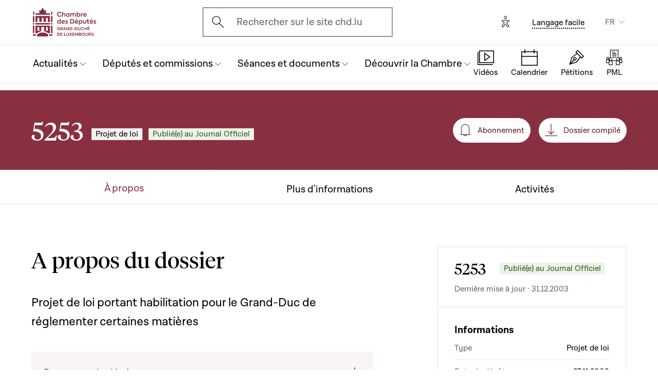

--- FILE ---
content_type: text/html; charset=UTF-8
request_url: https://www.chd.lu/fr/dossier/5253
body_size: 12996
content:
<!DOCTYPE html>
<html lang="fr" dir="ltr" prefix="og: https://ogp.me/ns#">
  <head>
    <meta charset="utf-8" />
<meta name="robots" content="index, follow" />
<link rel="canonical" href="https://www.chd.lu/fr/dossier/5253" />
<link rel="apple-touch-icon" sizes="120x120" href="/themes/custom/chd/assets/icons/favicon-120.png" />
<link rel="apple-touch-icon" sizes="152x152" href="/themes/custom/chd/assets/icons/favicon-152.png" />
<link rel="apple-touch-icon" sizes="180x180" href="/themes/custom/chd/assets/icons/favicon-180.png" />
<meta name="Generator" content="Drupal 10 (https://www.drupal.org)" />
<meta name="MobileOptimized" content="width" />
<meta name="HandheldFriendly" content="true" />
<meta name="viewport" content="width=device-width, initial-scale=1.0" />
<meta name="og_description" content="5253, ProjetDeLoi" />
<meta name="og_image" content="" />
<meta name="og_title" content="Projet de loi portant habilitation pour le Grand-Duc de réglementer certaines matières" />
<link rel="icon" href="/themes/custom/chd/favicon.ico" type="image/vnd.microsoft.icon" />

    <title>Dossiers parlementaires | Chambre des Députés du Grand-Duché de Luxembourg</title>
    <link rel="stylesheet" media="all" href="/sites/default/files/css/css_-Y6876FJe3mroVRY5sCN2UDDyU1EYicp_zLfbCT0d-4.css?delta=0&amp;language=fr&amp;theme=chd&amp;include=eJxLzkjRT8_JT0rM0S0uqczJzEvXKa4sLknN1U9KLE4FALLLC6I" />
<link rel="stylesheet" media="all" href="/sites/default/files/css/css_Ye22Mnto4xOG3DASc5VG_YbkMRLdx9FI6eZMuQ5IrUU.css?delta=1&amp;language=fr&amp;theme=chd&amp;include=eJxLzkjRT8_JT0rM0S0uqczJzEvXKa4sLknN1U9KLE4FALLLC6I" />

    
    </head>
  <body class="path-dossier">

        <a href="#main-content" class="chd-skipNavLink">
      Aller au contenu principal
    </a>
    
      <div class="dialog-off-canvas-main-canvas" data-off-canvas-main-canvas>
    <div class="chd-pageWrapper d-flex flex-column min-vh-100 ">

  <header role="banner">
	<div class="chd-nav js-header">
		<div class="navbar navbar-expand-lg bg-white">

						<div class="navbar-top-bar">
				<div class="container mx-auto">
					  
<a class="navbar-brand" href="/fr">
  <img src="/themes/custom/chd/assets/apart/media/logos/logo-symbol-nav-mobile.svg" class="img-fluid navbar-brand-logo-mobile" alt="Chambre des Députés du Grand-Duché de Luxembourg">
  <img src="/themes/custom/chd/assets/apart/media/logos/logo-chd.svg" class="img-fluid navbar-brand-logo-desktop" alt="Chambre des Députés du Grand-Duché de Luxembourg">
</a>



										<div class="ml-auto mr-24 mx-lg-auto">
						<button class="navbar-search-mobile" data-target="#modal-search" data-toggle="modal">
							<span class="chd-icon icon-search--size-24" aria-hidden="true"></span>
							<span class="sr-only">Open search modal</span>
						</button>
						<div class="navbar-search-desktop">
							<div class="chd-input -hasIconLeft">
								<div class="chd-input__inner">
									<span class="chd-input__innerIcon -start" aria-hidden="true">
										<span class="chd-icon icon-search--size-24" aria-hidden="true"></span>
									</span>
									<label class="sr-only" for="search-button">Ouvrir l'écran de recherche</label>
									<button id="search-button" type="button" data-toggle="modal" data-target="#modal-search" class="chd-input__field text-left text-truncate text-gray-400 form-control">
										Rechercher sur le site chd.lu
									</button>
								</div>
							</div>
						</div>
					</div>


					<button type="button" class="mr-24 mr-lg-40" id="eyeAble_customToolOpenerID" data-eyeable>
						<span class="sr-only">Options d'accessibilité</span>
						<span class="chd-icon icon-accessibility icon--size-24" aria-hidden="true"></span>
					</button>





								<div class="navbar-lang-expand align-items-baseline">
					<div class="text-center">
						<a href="/fr/langage_facile" class="chd-link small" title="Langage facile">Langage facile</a>
					</div>
					
      <div class="dropdown ml-40 d-none d-lg-block">              <button   id="links__language_block" class="dropdown-toggle small" type="button" data-toggle="dropdown" aria-haspopup="true" aria-expanded="false" data-offset="0,8" data-reference="parent">
          FR
        </button>
                        <div  class="language-switcher-language-url dropdown-menu dropdown-menu-right" aria-labelledby="links__language_block">
      <ul class="list-unstyled mb-0">                        
                        
                        
            
            <li>
              <a href="/fr/dossier/5253" class="language-link dropdown-item active is-active" data-drupal-link-system-path="dossier/5253" aria-current="page">Français</a> 
            </li>                        
                        
                        
            
            <li>
              <a href="/de/dossier/5253" class="language-link dropdown-item is-active" data-drupal-link-system-path="dossier/5253" aria-current="page">Deutsch</a> 
            </li>                        
                        
                        
            
            <li>
              <a href="/lu/dossier/5253" class="language-link dropdown-item is-active" data-drupal-link-system-path="dossier/5253" aria-current="page">Lëtzebuergesch</a> 
            </li>                        
                        
                        
            
            <li>
              <a href="/en/dossier/5253" class="language-link dropdown-item is-active" data-drupal-link-system-path="dossier/5253" aria-current="page">English</a> 
            </li></ul>
    </div>
  </div>

				</div>										<button class="navbar-toggler" type="button" data-toggle="collapse" data-target="#chd-mainNavbar" aria-controls="chd-mainNavbar" aria-expanded="false" aria-label="Toggle navigation">
						<span class="navbar-expanded-false-text">Menu</span>
						<span class="navbar-expanded-true-text">Fermer</span>
					</button>

				</div>
			</div>

						<nav class="container mx-auto position-relative" role="navigation" aria-label="Navigation principale">
				<div class="collapse navbar-collapse" id="chd-mainNavbar">
					  
  
                    <ul class="navbar-nav mr-auto js-activeGlide">

                                      

        <li class="nav-item  js-activeGlide__item">

          
            <button class="nav-link" type="button" data-target="#navbar-collapse-1" data-toggle="collapse" aria-haspopup="true" aria-expanded="false" aria-controls="navbar-collapse-1">
              <div>
                <span class="nav-link-main-text">Actualités</span>
                <small class="nav-link-subtext text-gray-400">
                  



                </small>
              </div>
                                        </button>
                    
                <div class="nav-dropdown-menu nav-dropdown-menu-level-1 collapse" id="navbar-collapse-1">
                <div class="nav-breadcrumb container bg-gray-100">
          <div class="small py-16 d-flex justify-content-between align-items-center">
            <span class="nav-breadcrumb-text font-weight-bold d-flex align-items-center position-relative">
                            <button class="nav-breadcrumb-back-btn stretched-link"
                      data-target="#navbar-collapse-1"
                      data-toggle="collapse" aria-haspopup="true" aria-expanded="true"
                      aria-controls="navbar-collapse-1">
                <span class="chd-icon icon-chevron-left--size-16" aria-hidden="true"></span>
              </button>
              Actualités
            </span>
            <span class="nav-breadcrumb-subtext">


</span>
          </div>

                  </div>

                <ul class="nav-accordion-level-1 list-unstyled" id="chd-navSubAccordion-1">
                                                                                                        <li class="nav-item-card position-static px-0">
              <a href="/fr/agenda" class="nav-link-card collapsed" >
                <div>
                  <span class="h5">Calendrier</span>
                  <small class="d-block text-gray-400">

  Toutes les séances, réunions de commission et autres événements


</small>
                </div>
                                              </a>

                          </li>
                                                                                              <li class="nav-item-card position-static px-0">
              <a href="/fr/articles" class="nav-link-card collapsed" >
                <div>
                  <span class="h5">Articles</span>
                  <small class="d-block text-gray-400">

  Les dernières nouvelles du Parlement


</small>
                </div>
                                              </a>

                          </li>
                                                                                              <li class="nav-item-card position-static px-0">
              <a href="/fr/chamber_aktuell" class="nav-link-card collapsed" >
                <div>
                  <span class="h5">Vidéos d&#039;actualité</span>
                  <small class="d-block text-gray-400">

  L&#039;actualité parlementaire en vidéo (en luxembourgeois)


</small>
                </div>
                                              </a>

                          </li>
                                                                                              <li class="nav-item-card position-static px-0">
              <a href="/fr/dossiers-thematiques" class="nav-link-card collapsed" >
                <div>
                  <span class="h5">Dossiers thématiques</span>
                  <small class="d-block text-gray-400">

  Les grands dossiers qui marquent l&#039;actualité parlementaire


</small>
                </div>
                                              </a>

                          </li>
                  </ul>
      </div>
    
    

  

          
        </li>
                                      

        <li class="nav-item  js-activeGlide__item">

          
            <button class="nav-link" type="button" data-target="#navbar-collapse-2" data-toggle="collapse" aria-haspopup="true" aria-expanded="false" aria-controls="navbar-collapse-2">
              <div>
                <span class="nav-link-main-text">Députés et commissions</span>
                <small class="nav-link-subtext text-gray-400">
                  



                </small>
              </div>
                                        </button>
                    
                <div class="nav-dropdown-menu nav-dropdown-menu-level-1 collapse" id="navbar-collapse-2">
                <div class="nav-breadcrumb container bg-gray-100">
          <div class="small py-16 d-flex justify-content-between align-items-center">
            <span class="nav-breadcrumb-text font-weight-bold d-flex align-items-center position-relative">
                            <button class="nav-breadcrumb-back-btn stretched-link"
                      data-target="#navbar-collapse-2"
                      data-toggle="collapse" aria-haspopup="true" aria-expanded="true"
                      aria-controls="navbar-collapse-2">
                <span class="chd-icon icon-chevron-left--size-16" aria-hidden="true"></span>
              </button>
              Députés et commissions
            </span>
            <span class="nav-breadcrumb-subtext">


</span>
          </div>

                  </div>

                <ul class="nav-accordion-level-1 list-unstyled" id="chd-navSubAccordion-2">
                                                                                                        <li class="nav-item-card position-static px-0">
              <a href="/fr/deputies" class="nav-link-card collapsed" >
                <div>
                  <span class="h5">Les députés</span>
                  <small class="d-block text-gray-400">

  La liste complète des députés en fonction


</small>
                </div>
                                              </a>

                          </li>
                                                                                              <li class="nav-item-card position-static px-0">
              <a href="/fr/room" class="nav-link-card collapsed" >
                <div>
                  <span class="h5">Plan de la salle plénière</span>
                  <small class="d-block text-gray-400">

  Où sont assis les députés en séance ?


</small>
                </div>
                                              </a>

                          </li>
                                                                                              <li class="nav-item-card position-static px-0">
              <a href="/fr/commissions" class="nav-link-card collapsed" >
                <div>
                  <span class="h5">Les commissions parlementaires</span>
                  <small class="d-block text-gray-400">

  Membres, réunions, informations générales...


</small>
                </div>
                                              </a>

                          </li>
                                                                                              <li class="nav-item-card position-static px-0">
              <a href="/fr/delegations" class="nav-link-card collapsed" >
                <div>
                  <span class="h5">Délégations</span>
                  <small class="d-block text-gray-400">

  Délégations européennes et internationales


</small>
                </div>
                                              </a>

                          </li>
                                                                                              <li class="nav-item-card position-static px-0">
              <button href="" class="nav-link-card collapsed"  type="button" data-target="#navbar-collapse-2-5" data-toggle="collapse" aria-haspopup="true" aria-expanded="false" aria-controls="navbar-collapse-2-5">
                <div>
                  <span class="h5">Les organes représentatifs</span>
                  <small class="d-block text-gray-400">

  Bureau, Conférence des Présidents et Présidence


</small>
                </div>
                                              </button>

                                      
    
                <div class="nav-dropdown-menu nav-dropdown-menu-level-2 collapse" id="navbar-collapse-2-5" data-parent="#chd-navSubAccordion-2">
                <div class="nav-breadcrumb container bg-gray-100">
          <div class="small py-16 d-flex justify-content-between align-items-center">
            <span class="nav-breadcrumb-text font-weight-bold d-flex align-items-center position-relative">
                            <button class="nav-breadcrumb-back-btn stretched-link"
                      data-target="#navbar-collapse-2-5"
                      data-toggle="collapse" aria-haspopup="true"
                      aria-expanded="true"
                      aria-controls="navbar-collapse-2-5">
                <span class="chd-icon icon-chevron-left--size-16" aria-hidden="true"></span>
              </button>
              Les organes représentatifs
            </span>
            <span class="nav-breadcrumb-subtext">

  Bureau, Conférence des Présidents et Présidence


</span>
          </div>

                </div>
                <ul class="chd-sectionNav list-unstyled pt-16 px-16">
                                                        <li  class="chd-sectionNav__item pl-16">
              <a href="/fr/bureau">
                Bureau
                                              </a>
            </li>
                                              <li  class="chd-sectionNav__item pl-16">
              <a href="/fr/conference">
                Conférence des Présidents
                                              </a>
            </li>
                                              <li  class="chd-sectionNav__item pl-16">
              <a href="/fr/node/502">
                Présidence
                                              </a>
            </li>
                  </ul>
      </div>
    

  
                          </li>
                  </ul>
      </div>
    
    

  

          
        </li>
                                      

        <li class="nav-item  js-activeGlide__item">

          
            <button class="nav-link" type="button" data-target="#navbar-collapse-3" data-toggle="collapse" aria-haspopup="true" aria-expanded="false" aria-controls="navbar-collapse-3">
              <div>
                <span class="nav-link-main-text">Séances et documents</span>
                <small class="nav-link-subtext text-gray-400">
                  



                </small>
              </div>
                                        </button>
                    
                <div class="nav-dropdown-menu nav-dropdown-menu-level-1 collapse" id="navbar-collapse-3">
                <div class="nav-breadcrumb container bg-gray-100">
          <div class="small py-16 d-flex justify-content-between align-items-center">
            <span class="nav-breadcrumb-text font-weight-bold d-flex align-items-center position-relative">
                            <button class="nav-breadcrumb-back-btn stretched-link"
                      data-target="#navbar-collapse-3"
                      data-toggle="collapse" aria-haspopup="true" aria-expanded="true"
                      aria-controls="navbar-collapse-3">
                <span class="chd-icon icon-chevron-left--size-16" aria-hidden="true"></span>
              </button>
              Séances et documents
            </span>
            <span class="nav-breadcrumb-subtext">


</span>
          </div>

                  </div>

                <ul class="nav-accordion-level-1 list-unstyled" id="chd-navSubAccordion-3">
                                                                                                        <li class="nav-item-card position-static px-0">
              <a href="/fr/searchfolders" class="nav-link-card collapsed" >
                <div>
                  <span class="h5">Documents parlementaires</span>
                  <small class="d-block text-gray-400">

  Tous les documents : projets de loi, questions, avis, motions...


</small>
                </div>
                                              </a>

                          </li>
                                                                                              <li class="nav-item-card position-static px-0">
              <a href="/fr/searchagenda" class="nav-link-card collapsed" >
                <div>
                  <span class="h5">Séances et réunions</span>
                  <small class="d-block text-gray-400">

  Trouver un événement par date


</small>
                </div>
                                              </a>

                          </li>
                                                                                              <li class="nav-item-card position-static px-0">
              <a href="/fr/searchinterventions" class="nav-link-card collapsed" >
                <div>
                  <span class="h5">Vidéos des interventions</span>
                  <small class="d-block text-gray-400">

  Les prises de parole des députés en séance publique


</small>
                </div>
                                              </a>

                          </li>
                                                                                              <li class="nav-item-card position-static px-0">
              <a href="/fr/chamberblietchen" class="nav-link-card collapsed" >
                <div>
                  <span class="h5">Compte rendu des séances publiques</span>
                  <small class="d-block text-gray-400">

  « Chamberblietchen » - la publication des retranscriptions des débats à la Chambre


</small>
                </div>
                                              </a>

                          </li>
                                                                                              <li class="nav-item-card position-static px-0">
              <button href="" class="nav-link-card collapsed"  type="button" data-target="#navbar-collapse-3-5" data-toggle="collapse" aria-haspopup="true" aria-expanded="false" aria-controls="navbar-collapse-3-5">
                <div>
                  <span class="h5">Documents scientifiques</span>
                  <small class="d-block text-gray-400">

  Avis et collaborations scientifiques


</small>
                </div>
                                              </button>

                                      
    
                <div class="nav-dropdown-menu nav-dropdown-menu-level-2 collapse" id="navbar-collapse-3-5" data-parent="#chd-navSubAccordion-3">
                <div class="nav-breadcrumb container bg-gray-100">
          <div class="small py-16 d-flex justify-content-between align-items-center">
            <span class="nav-breadcrumb-text font-weight-bold d-flex align-items-center position-relative">
                            <button class="nav-breadcrumb-back-btn stretched-link"
                      data-target="#navbar-collapse-3-5"
                      data-toggle="collapse" aria-haspopup="true"
                      aria-expanded="true"
                      aria-controls="navbar-collapse-3-5">
                <span class="chd-icon icon-chevron-left--size-16" aria-hidden="true"></span>
              </button>
              Documents scientifiques
            </span>
            <span class="nav-breadcrumb-subtext">

  Avis et collaborations scientifiques


</span>
          </div>

                </div>
                <ul class="chd-sectionNav list-unstyled pt-16 px-16">
                                                        <li  class="chd-sectionNav__item pl-16">
              <a href="/fr/cellule-scientifique">
                Cellule scientifique
                                              </a>
            </li>
                                              <li  class="chd-sectionNav__item pl-16">
              <a href="/fr/histoire-parlementaire">
                Histoire parlementaire
                                              </a>
            </li>
                                              <li  class="chd-sectionNav__item pl-16">
              <a href="/fr/la-recherche-en-etudes-parlementaires">
                Chaire parlementaire
                                              </a>
            </li>
                  </ul>
      </div>
    

  
                          </li>
                  </ul>
      </div>
    
    

  

          
        </li>
                                      

        <li class="nav-item  js-activeGlide__item">

          
            <button class="nav-link" type="button" data-target="#navbar-collapse-4" data-toggle="collapse" aria-haspopup="true" aria-expanded="false" aria-controls="navbar-collapse-4">
              <div>
                <span class="nav-link-main-text">Découvrir la Chambre</span>
                <small class="nav-link-subtext text-gray-400">
                  



                </small>
              </div>
                                        </button>
                    
                <div class="nav-dropdown-menu nav-dropdown-menu-level-1 collapse" id="navbar-collapse-4">
                <div class="nav-breadcrumb container bg-gray-100">
          <div class="small py-16 d-flex justify-content-between align-items-center">
            <span class="nav-breadcrumb-text font-weight-bold d-flex align-items-center position-relative">
                            <button class="nav-breadcrumb-back-btn stretched-link"
                      data-target="#navbar-collapse-4"
                      data-toggle="collapse" aria-haspopup="true" aria-expanded="true"
                      aria-controls="navbar-collapse-4">
                <span class="chd-icon icon-chevron-left--size-16" aria-hidden="true"></span>
              </button>
              Découvrir la Chambre
            </span>
            <span class="nav-breadcrumb-subtext">


</span>
          </div>

                  </div>

                <ul class="nav-accordion-level-1 list-unstyled" id="chd-navSubAccordion-4">
                                                                                                        <li class="nav-item-card position-static px-0">
              <button href="" class="nav-link-card collapsed"  type="button" data-target="#navbar-collapse-4-1" data-toggle="collapse" aria-haspopup="true" aria-expanded="false" aria-controls="navbar-collapse-4-1">
                <div>
                  <span class="h5">Visiter</span>
                  <small class="d-block text-gray-400">

  Venir à la Chambre en tant que particulier


</small>
                </div>
                                              </button>

                                      
    
                <div class="nav-dropdown-menu nav-dropdown-menu-level-2 collapse" id="navbar-collapse-4-1" data-parent="#chd-navSubAccordion-4">
                <div class="nav-breadcrumb container bg-gray-100">
          <div class="small py-16 d-flex justify-content-between align-items-center">
            <span class="nav-breadcrumb-text font-weight-bold d-flex align-items-center position-relative">
                            <button class="nav-breadcrumb-back-btn stretched-link"
                      data-target="#navbar-collapse-4-1"
                      data-toggle="collapse" aria-haspopup="true"
                      aria-expanded="true"
                      aria-controls="navbar-collapse-4-1">
                <span class="chd-icon icon-chevron-left--size-16" aria-hidden="true"></span>
              </button>
              Visiter
            </span>
            <span class="nav-breadcrumb-subtext">

  Venir à la Chambre en tant que particulier


</span>
          </div>

                </div>
                <ul class="chd-sectionNav list-unstyled pt-16 px-16">
                                                        <li  class="chd-sectionNav__item pl-16">
              <a href="/fr/reserver-une-visite-guidee">
                Réserver une visite guidée
                                              </a>
            </li>
                                              <li  class="chd-sectionNav__item pl-16">
              <a href="/fr/assister-une-seance-publique">
                Assister à une séance publique
                                              </a>
            </li>
                  </ul>
      </div>
    

  
                          </li>
                                                                                              <li class="nav-item-card position-static px-0">
              <button href="" class="nav-link-card collapsed"  type="button" data-target="#navbar-collapse-4-2" data-toggle="collapse" aria-haspopup="true" aria-expanded="false" aria-controls="navbar-collapse-4-2">
                <div>
                  <span class="h5">Comprendre la Chambre</span>
                  <small class="d-block text-gray-400">

  Missions, fonctionnement et histoire du Parlement


</small>
                </div>
                                              </button>

                                      
    
                <div class="nav-dropdown-menu nav-dropdown-menu-level-2 collapse" id="navbar-collapse-4-2" data-parent="#chd-navSubAccordion-4">
                <div class="nav-breadcrumb container bg-gray-100">
          <div class="small py-16 d-flex justify-content-between align-items-center">
            <span class="nav-breadcrumb-text font-weight-bold d-flex align-items-center position-relative">
                            <button class="nav-breadcrumb-back-btn stretched-link"
                      data-target="#navbar-collapse-4-2"
                      data-toggle="collapse" aria-haspopup="true"
                      aria-expanded="true"
                      aria-controls="navbar-collapse-4-2">
                <span class="chd-icon icon-chevron-left--size-16" aria-hidden="true"></span>
              </button>
              Comprendre la Chambre
            </span>
            <span class="nav-breadcrumb-subtext">

  Missions, fonctionnement et histoire du Parlement


</span>
          </div>

                </div>
                <ul class="chd-sectionNav list-unstyled pt-16 px-16">
                                                        <li  class="chd-sectionNav__item pl-16">
              <a href="/fr/missions-et-fonctionnement-de-la-chambre">
                Missions et fonctionnement de la Chambre
                                              </a>
            </li>
                                              <li  class="chd-sectionNav__item pl-16">
              <a href="/fr/la-fonction-de-depute">
                La fonction de député
                                              </a>
            </li>
                                              <li  class="chd-sectionNav__item pl-16">
              <a href="/fr/reglement-de-la-chambre">
                Le Règlement de la Chambre
                                              </a>
            </li>
                                              <li  class="chd-sectionNav__item pl-16">
              <a href="/fr/principaux-organes-de-la-chambre">
                Principaux organes de la Chambre
                                              </a>
            </li>
                                              <li  class="chd-sectionNav__item pl-16">
              <a href="/fr/les-debats-en-seance-publique">
                Les débats en séance publique
                                              </a>
            </li>
                                              <li  class="chd-sectionNav__item pl-16">
              <a href="/fr/la-procedure-legislative">
                La procédure législative
                                              </a>
            </li>
                                              <li  class="chd-sectionNav__item pl-16">
              <a href="/fr/lhistoire-du-parlement">
                L&#039;histoire du Parlement
                                              </a>
            </li>
                                              <li  class="chd-sectionNav__item pl-16">
              <a href="/fr/lhotel-de-la-chambre">
                L&#039;Hôtel de la Chambre
                                              </a>
            </li>
                                              <li  class="chd-sectionNav__item pl-16">
              <a href="/fr/lhistoire-des-elections">
                L&#039;histoire des élections
                                              </a>
            </li>
                  </ul>
      </div>
    

  
                          </li>
                                                                                              <li class="nav-item-card position-static px-0">
              <button href="" class="nav-link-card collapsed"  type="button" data-target="#navbar-collapse-4-3" data-toggle="collapse" aria-haspopup="true" aria-expanded="false" aria-controls="navbar-collapse-4-3">
                <div>
                  <span class="h5">La Chambre et l&#039;Union européenne</span>
                  <small class="d-block text-gray-400">

  Comprendre les enjeux et le rôle du Parlement national


</small>
                </div>
                                              </button>

                                      
    
                <div class="nav-dropdown-menu nav-dropdown-menu-level-2 collapse" id="navbar-collapse-4-3" data-parent="#chd-navSubAccordion-4">
                <div class="nav-breadcrumb container bg-gray-100">
          <div class="small py-16 d-flex justify-content-between align-items-center">
            <span class="nav-breadcrumb-text font-weight-bold d-flex align-items-center position-relative">
                            <button class="nav-breadcrumb-back-btn stretched-link"
                      data-target="#navbar-collapse-4-3"
                      data-toggle="collapse" aria-haspopup="true"
                      aria-expanded="true"
                      aria-controls="navbar-collapse-4-3">
                <span class="chd-icon icon-chevron-left--size-16" aria-hidden="true"></span>
              </button>
              La Chambre et l&#039;Union européenne
            </span>
            <span class="nav-breadcrumb-subtext">

  Comprendre les enjeux et le rôle du Parlement national


</span>
          </div>

                </div>
                <ul class="chd-sectionNav list-unstyled pt-16 px-16">
                                                        <li  class="chd-sectionNav__item pl-16">
              <a href="/fr/laction-europeenne-de-la-chambre">
                L’action européenne de la Chambre
                                              </a>
            </li>
                                              <li  class="chd-sectionNav__item pl-16">
              <a href="/fr/lue-dans-le-travail-des-commissions-parlementaires">
                L’UE dans le travail des commissions parlementaires
                                              </a>
            </li>
                                              <li  class="chd-sectionNav__item pl-16">
              <a href="/fr/les-grands-debats-en-assemblee-pleniere">
                Les grands débats en assemblée plénière
                                              </a>
            </li>
                                              <li  class="chd-sectionNav__item pl-16">
              <a href="/fr/les-contacts-avec-les-autres-parlements-de-lunion-europeenne">
                Les contacts avec les autres Parlements de l’Union européenne
                                              </a>
            </li>
                                              <li  class="chd-sectionNav__item pl-16">
              <a href="/fr/linformation-europeenne-sur-internet">
                L&#039;Information européenne sur internet
                                              </a>
            </li>
                  </ul>
      </div>
    

  
                          </li>
                                                                                              <li class="nav-item-card position-static px-0">
              <button href="" class="nav-link-card collapsed"  type="button" data-target="#navbar-collapse-4-4" data-toggle="collapse" aria-haspopup="true" aria-expanded="false" aria-controls="navbar-collapse-4-4">
                <div>
                  <span class="h5">Travailler pour l&#039;Administration parlementaire</span>
                  <small class="d-block text-gray-400">

  Présentation des missions et offres d&#039;emploi actuelles


</small>
                </div>
                                              </button>

                                      
    
                <div class="nav-dropdown-menu nav-dropdown-menu-level-2 collapse" id="navbar-collapse-4-4" data-parent="#chd-navSubAccordion-4">
                <div class="nav-breadcrumb container bg-gray-100">
          <div class="small py-16 d-flex justify-content-between align-items-center">
            <span class="nav-breadcrumb-text font-weight-bold d-flex align-items-center position-relative">
                            <button class="nav-breadcrumb-back-btn stretched-link"
                      data-target="#navbar-collapse-4-4"
                      data-toggle="collapse" aria-haspopup="true"
                      aria-expanded="true"
                      aria-controls="navbar-collapse-4-4">
                <span class="chd-icon icon-chevron-left--size-16" aria-hidden="true"></span>
              </button>
              Travailler pour l&#039;Administration parlementaire
            </span>
            <span class="nav-breadcrumb-subtext">

  Présentation des missions et offres d&#039;emploi actuelles


</span>
          </div>

                </div>
                <ul class="chd-sectionNav list-unstyled pt-16 px-16">
                                                        <li  class="chd-sectionNav__item pl-16">
              <a href="/fr/que-fait-ladministration-parlementaire">
                Que fait l&#039;Administration parlementaire ?
                                              </a>
            </li>
                                              <li  class="chd-sectionNav__item pl-16">
              <a href="/fr/offres_emploi">
                Les offres d&#039;emploi
                                              </a>
            </li>
                  </ul>
      </div>
    

  
                          </li>
                                                                                              <li class="nav-item-card position-static px-0">
              <a href="/fr/junior" class="nav-link-card collapsed" >
                <div>
                  <span class="h5">Activités pour les jeunes</span>
                  <small class="d-block text-gray-400">

  Les actions du Parlement pour l&#039;éducation à la citoyenneté


</small>
                </div>
                                              </a>

                          </li>
                                                                                              <li class="nav-item-card position-static px-0">
              <a href="/fr/VideosExplicatives" class="nav-link-card collapsed" >
                <div>
                  <span class="h5">Vidéos éducatives</span>
                  <small class="d-block text-gray-400">

  Une série de clips animés et ludiques pour expliquer la démocratie luxembourgeoise


</small>
                </div>
                                              </a>

                          </li>
                  </ul>
      </div>
    
    

  

          
        </li>
            </ul>
    
    
    

  




				</div>
								
<ul class="chd-bottomNav bg-white list-unstyled mb-0">
      <li class="chd-bottomNav__item position-relative d-inline-flex flex-column justify-content-center align-items-center flex-grow-1 -liveBroadcast">
      <a href="https://www.chd.lu/fr/direct" class="text-center">
        <div class="chd-icon icon-mediatheque--size-24 d-lg-none" aria-hidden="true"></div>
        <div class="chd-icon icon-mediatheque--size-32 d-none d-lg-block" aria-hidden="true"></div>
        <span class="chd-bottomNav__text small">Vidéos</span>
                  <div class="chd-statusDot bg-error-100 chd-bottomNav__itemStatus hidden" id="chambertvDot"></div>
              </a>
    </li>
      <li class="chd-bottomNav__item position-relative d-inline-flex flex-column justify-content-center align-items-center flex-grow-1">
      <a href="https://www.chd.lu/fr/agenda" class="text-center">
        <div class="chd-icon icon-calendar--size-24 d-lg-none" aria-hidden="true"></div>
        <div class="chd-icon icon-calendar--size-32 d-none d-lg-block" aria-hidden="true"></div>
        <span class="chd-bottomNav__text small">Calendrier</span>
              </a>
    </li>
      <li class="chd-bottomNav__item position-relative d-inline-flex flex-column justify-content-center align-items-center flex-grow-1">
      <a href="https://www.petitiounen.lu/" class="text-center" target="_blank">
        <div class="chd-icon icon-petitions--size-24 d-lg-none" aria-hidden="true"></div>
        <div class="chd-icon icon-petitions--size-32 d-none d-lg-block" aria-hidden="true"></div>
        <span class="chd-bottomNav__text small">Pétitions</span>
              </a>
    </li>
      <li class="chd-bottomNav__item position-relative d-inline-flex flex-column justify-content-center align-items-center flex-grow-1">
      <a href="https://www.propositions.lu/consultation" class="text-center" target="_blank">
        <div class="chd-icon icon-pmafl--size-24 d-lg-none" aria-hidden="true"></div>
        <div class="chd-icon icon-pmafl--size-32 d-none d-lg-block" aria-hidden="true"></div>
        <span class="chd-bottomNav__text small">PML</span>
              </a>
    </li>
  </ul>
			</nav>
		</div>
	</div>

</header>

<div class="chd-modal modal fade -search" id="modal-search" tabindex="-1" aria-label="Rechercher un contenu" aria-hidden="true">
	<div class="chd-modal__dialog modal-dialog modal-dialog-centered modal-dialog-scrollable">
		<div class="chd-modal__content modal-content">

			<div class="chd-modal__body modal-body">
				<div class="container pt-lg-16 position-lg-relative">
					<div class="row">

						<div class="chd-modal__searchSticky col-lg-8 offset-lg-2 mb-md-48 mb-lg-128">
							<button type="button" class="chd-modal__close" aria-label="Fermer" data-dismiss="modal">
								<span class="chd-modal__closeText mr-8 small">Fermer</span>
								<span class="chd-icon icon-cross--size-24" aria-hidden="true"></span>
							</button>
							<label for="modalSearchInput" class="sr-only">Recherche</label>
							<div class="chd-input -hasIconLeft -searchAutocomplete -searchModal" id="modalSearchBlock">
								<div role="search" class="chd-input__inner form-control">
									<span aria-hidden="true">
										<span class="chd-icon icon-search--size-24" aria-hidden="true"></span>
									</span>
									<input type="text" placeholder="Recherche" class="chd-input__field" id="modalSearchInput" value="" role="combobox" aria-expanded="false" aria-controls="modalSearchResults">
									<button class="chd-input__clearBtn" type="button" id="modalClearBtn">
										<span class="sr-only">Clear results</span>
										<span class="chd-icon icon-cross--size-16" aria-hidden="true"></span>
									</button>
									<button type="button" class="chd-input__searchBtn small py-8 px-12" id="modalSearchBtn">Recherche</button>

								</div>
								<div class="chd-input__results" id="modalSearchResults"></div>

							</div>
						</div>

						<div class="pt-24 col-12 text-md-center">
							<div class="h4 mb-24 mb-md-48 mb-lg-64">Rechercher un type de contenu précis</div>
							<ul class="row justify-content-center list-unstyled mb-0">

								<li class="col-12 col-md-6 col-xl-4 mb-16 mb-md-40">
									<a href="/fr/search" class="chd-roundedImgCard d-flex flex-md-column justify-content-md-center align-items-center -isIconCard">
										<span class="chd-roundedImgCard__img mr-16 mr-md-0 flex-shrink-0 rounded-circle centered-bgi">
											<span class="chd-icon icon-entity--size-32 d-lg-none" aria-hidden="true"></span>
											<span class="chd-icon icon-entity--size-40 d-none d-lg-block" aria-hidden="true"></span>
										</span>
										<div>
											<div class="h6 mt-md-16">Générale</div>
											<div class="mt-8 small chd-roundedImgCard__subTitle">Recherchez dans l'ensemble des contenus de ce site, trouvez des députés, des explications, des actualités et émissions ChamberTV, des projets de loi, des questions parlementaires, des séances et commissions et recherchez par thématique.</div>
										</div>
									</a>
								</li>

								<li class="col-12 col-md-6 col-xl-4 mb-16 mb-md-40">
									<a href="/fr/searchfolders" class="chd-roundedImgCard d-flex flex-md-column justify-content-md-center align-items-center -isIconCard">
										<span class="chd-roundedImgCard__img mr-16 mr-md-0 flex-shrink-0 rounded-circle centered-bgi">
											<span class="chd-icon icon-dossiers--size-32 d-lg-none" aria-hidden="true"></span>
											<span class="chd-icon icon-dossiers--size-40 d-none d-lg-block" aria-hidden="true"></span>
										</span>
										<div>
											<div class="h6 mt-md-16">Dossiers </div>
											<div class="mt-8 small chd-roundedImgCard__subTitle">Ensemble de documents autour d'un dossier parlementaire (projets et propositions de loi à partir de 1997), des questions parlementaires avec réponse, des documents autour  d'une motion ou un débat</div>
										</div>
									</a>
								</li>

								<li class="col-12 col-md-6 col-xl-4 mb-16 mb-md-40">
									<a href="/fr/searchactivities" class="chd-roundedImgCard d-flex flex-md-column justify-content-md-center align-items-center -isIconCard">
										<span class="chd-roundedImgCard__img mr-16 mr-md-0 flex-shrink-0 rounded-circle centered-bgi">
											<span class="chd-icon icon-archives--size-32 d-lg-none" aria-hidden="true"></span>
											<span class="chd-icon icon-archives--size-40 d-none d-lg-block" aria-hidden="true"></span>
										</span>
										<div>
											<div class="h6 mt-md-16">Archives</div>
											<div class="mt-8 small chd-roundedImgCard__subTitle">La recherche spécialisée : tous les documents individuels et toutes les activités parlementaires depuis 1842 (textes de loi, comptes rendus, procès-verbaux). </div>
										</div>
									</a>
								</li>

								<li class="col-12 col-md-6 col-xl-4 mb-16 mb-md-40">
									<a href="/fr/searchagenda" class="chd-roundedImgCard d-flex flex-md-column justify-content-md-center align-items-center -isIconCard">
										<span class="chd-roundedImgCard__img mr-16 mr-md-0 flex-shrink-0 rounded-circle centered-bgi">
											<span class="chd-icon icon-calendar--size-32 d-lg-none" aria-hidden="true"></span>
											<span class="chd-icon icon-calendar--size-40 d-none d-lg-block" aria-hidden="true"></span>
										</span>
										<div>
											<div class="h6 mt-md-16">Séances et réunions</div>
											<div class="mt-8 small chd-roundedImgCard__subTitle">Tout événement à la Chambre des Députés : séances publiques, commissions, manifestations publiques …</div>
										</div>
									</a>
								</li>

								<li class="col-12 col-md-6 col-xl-4 mb-16 mb-md-40">
									<a href="/fr/searchinterventions" class="chd-roundedImgCard d-flex flex-md-column justify-content-md-center align-items-center -isIconCard">
										<span class="chd-roundedImgCard__img mr-16 mr-md-0 flex-shrink-0 rounded-circle centered-bgi">
											<span class="chd-icon icon-deputy--size-32 d-lg-none" aria-hidden="true"></span>
											<span class="chd-icon icon-deputy--size-40 d-none d-lg-block" aria-hidden="true"></span>
										</span>
										<div>
											<div class="h6 mt-md-16">Vidéos des interventions</div>
											<div class="mt-8 small chd-roundedImgCard__subTitle">Extrait des interventions au cours d’une séance ou d’une autre réunion publique</div>
										</div>
									</a>
								</li>

							</ul>
						</div>

					</div>
				</div>
			</div>

			<div class="chd-modal__footer modal-footer">
				<button type="button" class="btn btn-primary-100 btn-sm" id="modalMobileSearchBtn">
					<span>Recherche</span>
				</button>
				<button type="button" class="btn btn-primary-10-no-theme btn-sm" data-dismiss="modal">
					<span>Fermer</span>
				</button>
			</div>

		</div>
	</div>
</div>


      <main id="main-content" class="chd-main flex-grow-1" role="main" tabindex="-1">
          
            

          
      <div class="container pt-16">
    <div data-drupal-messages-fallback class="hidden"></div>
    </div>
  
  

                
  


    <div class="chd-pageTitleHeader text-center text-lg-left py-32 py-lg-48 -darkNoTheme -files">
        <div class="container">
                        <div class="row align-items-center">
                                <div class="col">
                    <div class="d-lg-flex align-items-lg-center">
                        <div>
                            <div class="d-lg-flex align-items-baseline">
                                <h1 class="chd-pageTitleHeader__title h1">
                                    5253
                                </h1>
                                <div class="chd-pageTitleHeader__titleBadges mb-24 ml-16 mb-lg-0">

                                                                            <span class="badge badge-default mr-8">
                                            Projet de loi
                                        </span>
                                    
                                                                                                                        <span class="badge badge-validated mr-8">
                                                Publié(e) au Journal Officiel
                                            </span>
                                                                                                            </div>
                            </div>
                                                    </div>
                    </div>
                </div>
                                                <div class="col-12 col-lg-auto flex-shrink-0">
                    <div class="d-lg-flex justify-content-lg-end w-100">
                        <div class="chd-pageTitleHeader__socialActions mt-n16 mr-lg-n8 d-flex flex-wrap align-items-center justify-content-center" data-to-subscribe="5253" data-to-redirect="chd_sync.dossier.content" data-to-element="272">
                                                                                    <a href="/fr/mes-abonnements" class="chd-roundedBtn -subscribe">
                                <span class="chd-icon icon-bell--size-24 " aria-hidden="true"></span>
                                <span class="chd-roundedBtn__text small">
                                    Abonnement
                                </span>
                                <span class="sr-only">Abonnement</span>
                            </a>

                            
                                                        <div class="dropdown">
                              <button class="chd-roundedBtn" id="dossier-compile" data-toggle="dropdown" aria-haspopup="true" aria-expanded="false" data-offset="0,8" data-reference="parent">
                                <span class="chd-icon icon-download--size-24 " aria-hidden="true"></span>
                                <span class="chd-roundedBtn__text small">Dossier compilé</span>
                              </button>
                              <div class="dropdown-menu" aria-labelledby="dossier-compile">
                                <ul class="list-unstyled mb-0">
                                  <li><a class="dropdown-item" target="_blank" href="https://wdocs-pub.chd.lu/docs/compilation/docpa/pdf/5253_Dossier_Complet.pdf">.PDF</a></li>                                  <li><a class="dropdown-item" href="https://wdocs-pub.chd.lu/docs/compilation/docpa/zip/5253_Dossier_Complet.zip">.ZIP</a></li>                                </ul>
                              </div>
                            </div>
                                                    </div>
                    </div>
                </div>
                            </div>
                    </div>
    </div>

    <div class="js-contentScrolltab">
                <div class="js-stickyScrolltabWrapper">
            <nav role="navigation" class="chd-stickyScrolltab js-stickyScrolltab bg-white">
                <div class="position-relative">
                    <button type="button" class="chd-stickyScrolltab__item chd-stickyScrolltab__trigger js-stickyScrolltab__trigger" data-toggle="collapse" data-target="#scrollTabCollapse" aria-expanded="false" aria-controls="scrollTabCollapse">
                        <span class="d-flex align-items-center justify-content-between">
                            <span class="js-stickyScrolltab__triggerText text-primary-100-no-theme">À propos</span>
                            <span class="chd-icon icon-chevron-bottom--size-16 chd-stickyScrolltab__triggerIcon" aria-hidden="true"></span>
                        </span>
                    </button>

                    <div class="container">
                        <ul id="scrollTabCollapse" class="chd-stickyScrolltab__collapse collapse list-unstyled">
                          <li class="chd-stickyScrolltab__item list-group-item js-stickyScrolltab__item active">
                            <a href="#scrolltab-section-1" class="d-block">À propos</a>
                          </li>
                                                      <li class="chd-stickyScrolltab__item list-group-item js-stickyScrolltab__item">
                              <a href="#scrolltab-section-2" class="d-block">Plus d'informations</a>
                            </li>
                                                                                <li class="chd-stickyScrolltab__item list-group-item js-stickyScrolltab__item">
                              <a href="#scrolltab-section-3" class="d-block">Activités</a>
                            </li>
                                                                            </ul>
                    </div>

                    <div class="chd-stickyScrolltab__progress">
                        <div class="chd-stickyScrolltab__progressInner js-scrolltabProgressBar"></div>
                    </div>
                </div>
            </nav>
        </div>
        
        
        <div class="container js-scrolledSection pt-64 pt-lg-80">
            <div id="scrolltab-section-1">
                <div class="row">
                    <div class="col-12 col-lg-7 left-column">
                        <h2 class="h2 mb-32 mb-lg-40" data-scrollspy-section-title>
                            A propos du dossier
                        </h2>
                        <p class="chd-wysiwyg text-large">
                            Projet de loi portant habilitation pour le Grand-Duc de réglementer certaines matières
                        </p>
                                                    <a href="https://wdocs-pub.chd.lu/docs/Dossiers_parlementaires/5253/20250514_Depôt.pdf" target="_blank" class="chd-iconLinkBlock bg-primary-05 d-flex align-items-center justify-content-between hover-border-left mt-32 mt-lg-40 mb-40 mb-lg-64 p-16 p-md-24">
                                <div>
                                    <div class="chd-link stretched-link -noHover">
                                        Document de dépôt
                                    </div>
                                </div>
                                <span class="chd-icon icon-download--size-24 ml-16" aria-hidden="true"></span>
                            </a>
                                                                    </div>
                    <div class="col-12 col-lg-4 offset-lg-1 mt-32 mt-lg-0 right-column">
                        <div class="border position-lg-sticky">
                            <div class="px-24 px-lg-32 py-16 py-lg-24">
                                <div class="d-flex align-items-center justify-content-between">
                                    <span class="h4">
                                        5253
                                    </span>
                                                                                                                        <span class="badge badge-validated mr-8">
                                                Publié(e) au Journal Officiel
                                            </span>
                                                                                                            </div>
                                <div class="mt-12 small text-gray-400">
                                    Dernière mise à jour  ·  31.12.2003
                                </div>
                            </div>
                                                        <div class="border-top px-24 px-lg-32 py-24 py-lg-32">
                                <div class="font-weight-bold">
                                    Informations
                                </div>
                                <dl class="mb-0 small">
                                                                            <div class="row mx-0">
                                            <dt class="col-6 py-12 text-gray-400 font-weight-normal border-bottom pl-0">
                                                Type
                                            </dt>
                                            <dd class="col-6 py-12 mb-0 border-bottom pr-0 text-right">
                                                Projet de loi
                                            </dd>
                                        </div>
                                                                                                        </dl>
                                <dl class="mb-0 small">
                                                                            <div class="row mx-0">
                                            <dt class="col-6 py-12 text-gray-400 font-weight-normal border-bottom pl-0">
                                                Date de dépôt
                                            </dt>
                                            <dd class="col-6 py-12 mb-0 border-bottom pr-0 text-right">
                                                27.11.2003
                                            </dd>
                                        </div>
                                                                                                                                            </dl>
                                                                                                        <div class="font-weight-bold mt-32">
                                                                            Commission
                                                                        </div>
                                                                        <dl class="mb-0 small">
                                                                                                                                                                    <div class="row mx-0">
                                                <dd class="py-12 mb-0 border-bottom pr-0">
                                                    <a href="/fr/commission/155" class="chd-link">
                                                        Commission juridique
                                                    </a>
                                                </dd>
                                            </div>
                                                                                
                                                                                                                            <div class="row mx-0">
                                                <dt class="col-6 py-12 text-gray-400 font-weight-normal border-bottom pl-0">
                                                    Rapport
                                                </dt>
                                                <dd class="col-6 py-12 mb-0 border-bottom pr-0 text-right">
                                                    <a target="_blank" href="https://wdocs-pub.chd.lu/docs/Dossiers_parlementaires/5253/20250514_RapportCommission.pdf" class="chd-link -hasSibling">
                                                        <span class="chd-icon icon-download--size-16" aria-hidden="true"></span>
                                                        <span class="chd-link__text">
                                                            <span class="chd-link__textInner">
                                                            5253/02 - Rapport de commission(s) : Commission juridique  Rapporteur(s) : Monsieur Marcel Sauber
                                                            </span>
                                                        </span>
                                                    </a>
                                                </dd>
                                            </div>
                                                                            </dl>
                                                            </div>
                        </div>
                    </div>
                </div>
            </div>

                            <div class="border-top my-32 my-lg-40"></div>
                <div id="scrolltab-section-2">
                    <h2 class="h2 mb-4" data-scrollspy-section-title>
                        Références au dossier
                    </h2>
                    
<div class="chd-tabAccordion js-tabAccordion">
  <div class="row d-none d-lg-flex">
    <div class="col-12 col-lg-5">
      <ul id="dossiers-tabs" class="chd-tabAccordion__tabs nav nav-tabs" role="tablist" aria-orientation="vertical">

        
                          

          <li class="chd-tabAccordion__navItem nav-item m-0" role="presentation">
            <button type="button" role="tab" id="tab-A" data-toggle="tab" data-target="#pane-A" aria-controls="pane-A" aria-selected="true" class="chd-tabAccordion__navLink nav-link active">
            <span class="mr-16">
                <span class="mr-12">
                                      Avis
                                  </span>
                <span class="chd-tabAccordion__navLinkNotif">
                                      1
                                  </span>
            </span>
            </button>
          </li>
                                          
          <li class="chd-tabAccordion__navItem nav-item m-0" role="presentation">
            <button type="button" role="tab" id="tab-D" data-toggle="tab" data-target="#pane-D" aria-controls="pane-D"
              aria-selected="false"
              class="chd-tabAccordion__navLink nav-link ">
              <span class="mr-16">
                  <span class="mr-12">
                      Séances publiques
                  </span>
                  <span class="chd-tabAccordion__navLinkNotif">
                      1
                  </span>
              </span>
            </button>
          </li>
                          
          <li class="chd-tabAccordion__navItem nav-item m-0" role="presentation">
            <button type="button" role="tab" id="tab-E" data-toggle="tab" data-target="#pane-E" aria-controls="pane-E" aria-selected="false" class="chd-tabAccordion__navLink nav-link ">
            <span class="mr-16">
                <span class="mr-12">
                  Verbatim
                </span>
                <span class="chd-tabAccordion__navLinkNotif">
                  1
                </span>
            </span>
            </button>
          </li>
                
      </ul>
    </div>
    <div class="col-12 col-lg-6 offset-lg-1">
      <div id="dossier-tabContent" class="tab-content">

        <div id="pane-A" class="tab-pane fade show active" role="tabpanel" aria-labelledby="tab-A">
          <div class="pb-16">
            <div class="mb-16-group">
                                          <a href="https://wdocs-pub.chd.lu/docs/Dossiers_parlementaires/5253/20250514_Avis.pdf" target="_blank" class="chd-iconLinkBlock bg-primary-05 d-flex align-items-center justify-content-between hover-border-left small p-16">
                  <div>
                    <div class="chd-link stretched-link -noHover">
                      5253/01 - Avis du Conseil d&#039;Etat (9.12.2003)
                    </div>
                  </div>
                  <span class="chd-icon icon-download--size-24 ml-16" aria-hidden="true"></span>
                </a>
                                                  </div>
          </div>
        </div>
        <div id="pane-B" class="tab-pane fade " role="tabpanel" aria-labelledby="tab-B">
          <div class="pb-16">
            <div class="mb-16-group">
                        </div>
          </div>
        </div>

        <div id="pane-C" class="tab-pane fade " role="tabpanel" aria-labelledby="tab-C">
          <div class="pb-16">
            <div class="mb-16-group">
                          </div>

          </div>
        </div>

        <div id="pane-D" class="tab-pane fade " role="tabpanel" aria-labelledby="tab-D">
          <div class="pb-16">
            <div class="mb-16-group">
                                              <a href="/fr/seance/1147" class="chd-teaserEvent d-flex align-items-center border p-16 p-lg-24 hover-border-left -videoHorizontal -isBroadcast">
                  <div class="d-flex flex-column flex-sm-row  align-items-sm-top flex-grow-1">
                    <div class="mb-8 d-flex align-items-baseline flex-sm-column mr-32 mr-lg-40 flex-shrink-0">
                      <div class="text-primary-100-no-theme mr-4 mr-sm-0">
                        <div class="h3">
                          18
                        </div>
                      </div>
                      <div class="text-primary-100-no-theme mr-4 mr-sm-0">
                        déc
                      </div>
                      <div class="small text-gray-400">
                        2003
                      </div>
                    </div>
                    <div class="flex-grow-1">

                                            <div>
                        <div class="d-flex flex-column-reverse justify-content-center">
                          <div class="h5 mb-8">
                            Séance publique n° 26
                          </div>
                          <div class="small text-primary-100">14:30</div>
                        </div>
                                                <div class="mb-n4">
                            <span class="badge badge-modified mr-4 mb-4">
                                Lettre de synthèse envoyée
                            </span>
                        </div>
                                              </div>

                                          </div>
                  </div>
                  <span class="chd-icon icon-chevron-right--size-16 ml-16" aria-hidden="true"></span>
                </a>
                          </div>
          </div>
        </div>

        <div id="pane-E" class="tab-pane fade " role="tabpanel" aria-labelledby="tab-E">
          <div class="pb-16">
            <div class="mb-16-group">
                                          <a href="https://wdocs-pub.chd.lu/docs/archive/08/1e/746014_pdf" target="_blank" class="chd-iconLinkBlock bg-primary-05 d-flex align-items-center justify-content-between hover-border-left small p-16">
                  <div>
                    <div class="chd-link stretched-link -noHover">
                      Verbatim - Débat sur le dossier 5253 - Séance du 18.12.2003
                    </div>
                  </div>
                  <span class="chd-icon icon-download--size-24 ml-16" aria-hidden="true"></span>
                </a>
                                      </div>
          </div>
        </div>

      </div>
    </div>
  </div>




  <div class="row">
    <div class="col-12 d-lg-none">

      <div id="tabAccordion__accordion" class="tab-content">

                  <div id="heading-A">
            <button type="button" class="chd-tabAccordion__navLink w-100" data-toggle="collapse"
              data-target="#collapse-A" aria-expanded="true" aria-controls="collapse-A">
              <span class="mr-16">
                <span class="mr-8">
                                      Avis
                                  </span>
                <span class="chd-tabAccordion__navLinkNotif">
                                      1
                                  </span>
              </span>
            </button>

            <div id="collapse-A" class="collapse show" data-parent="#tabAccordion__accordion" aria-labelledby="heading-A">
              <div class="pb-16">
                <div class="mb-16-group">
                                                            <a href="https://wdocs-pub.chd.lu/docs/Dossiers_parlementaires/5253/20250514_Avis.pdf" target="_blank" class="chd-iconLinkBlock bg-primary-05 d-flex align-items-center justify-content-between hover-border-left small p-16">
                        <div>
                          <div class="chd-link stretched-link -noHover">
                            5253/01 - Avis du Conseil d&#039;Etat (9.12.2003)
                          </div>
                        </div>
                        <span class="chd-icon icon-chevron-right--size-16 ml-16" aria-hidden="true"></span>
                      </a>
                                                                        </div>
              </div>
            </div>
          </div>
        
        
        
                  <div id="heading-D">
            <button type="button" class="chd-tabAccordion__navLink w-100 collapsed" data-toggle="collapse"
              data-target="#collapse-D" aria-expanded="false" aria-controls="collapse-D">
              <span class="mr-16">
                <span class="mr-8">
                  Séances publiques
                </span>
                <span class="chd-tabAccordion__navLinkNotif">
                  1
                </span>
              </span>
            </button>

            <div id="collapse-D" class="collapse" data-parent="#tabAccordion__accordion" aria-labelledby="heading-D">
              <div class="pb-16">
                <div class="mb-16-group">
                                                          <a href="/fr/seance/1147" class="chd-teaserEvent d-block d-sm-flex align-items-center border p-16 p-lg-24 hover-border-left">
                      <div class="d-flex flex-column flex-sm-row align-items-sm-center flex-grow-1">
                        <div class="mb-8 d-flex align-items-baseline flex-sm-column mr-32 mr-lg-40 flex-shrink-0">
                          <div class="text-primary-100-no-theme mr-4 mr-sm-0">
                            <div class="h3">
                              18
                            </div>
                          </div>
                          <div class="text-primary-100-no-theme mr-4 mr-sm-0">
                            déc
                          </div>
                          <div class="small text-gray-400">
                            2003
                          </div>
                        </div>

                        <div class="flex-grow-1">
                          <div>
                            <div class="h5 mb-8">
                              Séance publique n° 26
                            </div>
                                                        <div class="mb-n4">
                                <span class="badge badge-modified mr-4 mb-4">
                                    Lettre de synthèse envoyée
                                </span>
                            </div>
                                                      </div>
                        </div>
                      </div>

                      <div class="border-top border-sm-0 d-flex justify-content-between align-items-center pt-16 pt-sm-0 mt-16 mt-sm-0">
                        <span class="font-size-xs text-primary-100 d-sm-none">Voir la séance</span>
                        <span class="chd-icon icon-chevron-right--size-16 ml-16" aria-hidden="true"></span>
                      </div>
                    </a>
                                  </div>
              </div>
            </div>
          </div>
        
                  <div id="heading-E">
            <button type="button" class="chd-tabAccordion__navLink w-100 collapsed" data-toggle="collapse"
              data-target="#collapse-E" aria-expanded="false" aria-controls="collapse-E">
              <span class="mr-16">
                <span class="mr-8">
                  Verbatim
                </span>
                <span class="chd-tabAccordion__navLinkNotif">
                  1
                </span>
              </span>
            </button>

            <div id="collapse-E" class="collapse" data-parent="#tabAccordion__accordion" aria-labelledby="heading-E">
              <div class="pb-16">
                <div class="mb-16-group">
                                      <a href="https://wdocs-pub.chd.lu/docs/archive/08/1e/746014_pdf" target="_blank" class="chd-iconLinkBlock bg-primary-05 d-flex align-items-center justify-content-between hover-border-left small p-16">
                      <div>
                        <div class="chd-link stretched-link -noHover">
                          Verbatim - Débat sur le dossier 5253 - Séance du 18.12.2003
                        </div>
                      </div>
                      <span class="chd-icon icon-chevron-right--size-16 ml-16" aria-hidden="true"></span>
                    </a>
                                  </div>
              </div>
            </div>
          </div>
                


      </div>
    </div>
  </div>
</div>

                </div>
            

                            <div class="border-top my-32 my-lg-40"></div>
                <div id="scrolltab-section-3">
                    <div class="d-md-flex align-items-center justify-content-between flex-wrap mb-24 mb-lg-32">
                        <h2 class="h2 mr-16 mb-24 mb-md-0" data-scrollspy-section-title>
                            Activités liées au dossier
                        </h2>
                        <div class="d-flex align-items-center flex-wrap">
                            <div class="filter-table-dropdown custom-control custom-checkbox -text mr-16 mt-16">
                                <input type="checkbox" id="check-activity-order" class="custom-control-input">
                                <label class="custom-control-label" for="check-activity-order">
                                    Trier les activités du dossier
                                </label>
                                <div class="mt-8 invalid-feedback order-last">soifuzgdh</div>
                            </div>
                            <div class="filter-table-dropdown dropdown mx-16 mt-16">
                                <button class="dropdown-toggle" type="button" id="dossier-table-filters" data-toggle="dropdown" aria-haspopup="true" aria-expanded="false" data-offset="0,8" data-reference="parent">
                                    Tous les évènements
                                </button>
                                <div class="dropdown-menu dropdown-menu-md-right" aria-labelledby="dossier-table-filters">
                                                                            <button class="dropdown-item" type="button" data-value="Creation">
                                            Creation
                                        </button>
                                                                            <button class="dropdown-item" type="button" data-value="Avis">
                                            Avis
                                        </button>
                                                                            <button class="dropdown-item" type="button" data-value="Rapport">
                                            Rapport
                                        </button>
                                                                            <button class="dropdown-item" type="button" data-value="Vote">
                                            Vote
                                        </button>
                                                                            <button class="dropdown-item" type="button" data-value="Seances">
                                            Seances
                                        </button>
                                                                            <button class="dropdown-item" type="button" data-value="Publication">
                                            Publication
                                        </button>
                                                                        <button class="dropdown-item" type="button" data-value="all">
                                        Tous les événements
                                    </button>
                                </div>
                            </div>
                                                          <div class="dropdown ml-16 mt-16">
                                <button type="button" class="btn btn-primary-100 rounded-lg btn-primary-10-no-theme btn-sm" id="dossier-table-download" data-toggle="dropdown" aria-haspopup="true" aria-expanded="false" data-offset="0,8" data-reference="parent">
                                  <span class="chd-icon icon-download--size-24" aria-hidden="true"></span>
                                  <span class="btn-text">Dossier compilé</span>
                                </button>

                                <div class="dropdown-menu" aria-labelledby="dossier-table-download">
                                  <ul class="list-unstyled mb-0">
                                    <li><a target="_blank" class="dropdown-item" href="https://wdocs-pub.chd.lu/docs/compilation/docpa/pdf/5253_Dossier_Complet.pdf">.PDF</a></li>                                    <li><a class="dropdown-item" href="https://wdocs-pub.chd.lu/docs/compilation/docpa/zip/5253_Dossier_Complet.zip">.ZIP</a></li>                                  </ul>
                                </div>
                              </div>
                                                    </div>
                    </div>
                      <div class="chd-table -advanced show" id="tri-chrono">
  <table class="table table-striped">
    <caption class="sr-only">
      Activités liées au dossier
    </caption>
    <thead class="position-sticky z-low thead-dark">
    <tr>
      <th>
        Date
      </th>
      <th>
        Description
      </th>
      <th>
        Intervenant
      </th>
      <th>
        Liens et Documents
      </th>
    </tr>
    </thead>

    <tbody>
    <div class="increase-value" data-increase-value='4'></div>
                                    <tr data-title="2003-11-27" class="row-item row-active Creation">
        <td class="chd-table__date" data-title="Date">
          27.11.2003
        </td>
        <td data-title="Description">
                      Déposé
                  </td>
        <td data-title="Intervenant">
                  </td>
        <td data-title="Liens et Documents">
                    <div class="mb-16-group">
                                                      <a href="https://wdocs-pub.chd.lu/docs/Dossiers_parlementaires/5253/20250514_Depôt.pdf" target="_blank" class="chd-link -hasSibling d-flex small">
                  <span class="chd-icon icon-download--size-24" aria-hidden="true"></span>
                  <span class="chd-link__text">
                      <span class="chd-link__textInner">
                          Document de dépôt
                      </span>
                  </span>
                </a>
                <br/>
                          

          </div>
        </td>
      </tr>
                                    <tr data-title="2003-12-09" class="row-item row-active Avis">
        <td class="chd-table__date" data-title="Date">
          09.12.2003
        </td>
        <td data-title="Description">
                      Avis du Conseil d'Etat (9.12.2003)
                  </td>
        <td data-title="Intervenant">
                      Conseil d&#039;État</br>
                  </td>
        <td data-title="Liens et Documents">
                    <div class="mb-16-group">
                                                      <a href="https://wdocs-pub.chd.lu/docs/Dossiers_parlementaires/5253/20250514_Avis.pdf" target="_blank" class="chd-link -hasSibling d-flex small">
                  <span class="chd-icon icon-download--size-24" aria-hidden="true"></span>
                  <span class="chd-link__text">
                      <span class="chd-link__textInner">
                          5253/01 - Avis du Conseil d&#039;Etat (9.12.2003)
                      </span>
                  </span>
                </a>
                <br/>
                          

          </div>
        </td>
      </tr>
                                    <tr data-title="2003-12-11" class="row-item row-active Rapport">
        <td class="chd-table__date" data-title="Date">
          11.12.2003
        </td>
        <td data-title="Description">
                      Rapport de commission(s) : Commission juridique<br/><br/>Rapporteur(s) : Monsieur Marcel Sauber
                  </td>
        <td data-title="Intervenant">
                      Commission juridique</br>
                  </td>
        <td data-title="Liens et Documents">
                    <div class="mb-16-group">
                                                      <a href="https://wdocs-pub.chd.lu/docs/Dossiers_parlementaires/5253/20250514_RapportCommission.pdf" target="_blank" class="chd-link -hasSibling d-flex small">
                  <span class="chd-icon icon-download--size-24" aria-hidden="true"></span>
                  <span class="chd-link__text">
                      <span class="chd-link__textInner">
                          5253/02 - Rapport de commission(s) : Commission juridique  Rapporteur(s) : Monsieur Marcel Sauber
                      </span>
                  </span>
                </a>
                <br/>
                          

          </div>
        </td>
      </tr>
                                    <tr data-title="2003-12-18" class="row-item row-active Vote">
        <td class="chd-table__date" data-title="Date">
          18.12.2003
        </td>
        <td data-title="Description">
                      Premier vote constitutionnel (Vote Positif)<br/><br/>Une demande de dispense du second vote a été introduite
                  </td>
        <td data-title="Intervenant">
                  </td>
        <td data-title="Liens et Documents">
                    <div class="mb-16-group">
                        

          </div>
        </td>
      </tr>
                      <tr data-title="2003-12-18" class="row-item  Seances">
        <td class="chd-table__date" data-title="Date">
          18.12.2003
        </td>
        <td data-title="Description">
                      <div class="table-excerpt chd-minHeightCollapse collapse -hasOverlay -tableExcerpt mb-8"
                id="table-collapse-excerpt-5">
              <div class="chd-wysiwyg">
                <p>
                  Projet de loi portant habilitation pour le Grand-Duc de réglementer certaines matières - Rapporteur : M. Marcel Sauber
                </p>
              </div>
            </div>
            <button class="chd-link small" data-target="#table-collapse-excerpt-5"
                    data-toggle="collapse" aria-expanded="false"
                    aria-controls="table-collapse-excerpt-5">
              <span class="sr-only">Bouton graphique servant à afficher ou cacher tous les éléments de la liste qui précède</span>
              <span class="chd-link__collapseHidden">
                  Voir plus
              </span>
              <span class="chd-link__collapseShown">
                  Voir moins
              </span>
            </button>
                  </td>
        <td data-title="Intervenant">
                  </td>
        <td data-title="Liens et Documents">
                      <div class="font-weight-bold mb-8">
              Séance publique n°
              26
            </div>
                    <div class="mb-16-group">
                                                      <a href="/fr/seance/1147" class="chd-link -hasSibling d-flex small">

                             <span class="chd-icon icon-play--size-24" aria-hidden="true"></span>
                <span class="chd-link__text">
                    <span class="chd-link__textInner">
                        Point n°
                      2
                    </span>
                </span>
              </a>
                                                      <a href="https://wdocs-pub.chd.lu/docs/archive/08/1e/746014_pdf" target="_blank" class="chd-link -hasSibling d-flex small">
                  <span class="chd-icon icon-download--size-24" aria-hidden="true"></span>
                  <span class="chd-link__text">
                      <span class="chd-link__textInner">
                          Verbatim - Débat sur le dossier 5253 - Séance du 18.12.2003
                      </span>
                  </span>
                </a>
                <br/>
                          

          </div>
        </td>
      </tr>
                      <tr data-title="2003-12-19" class="row-item  Vote">
        <td class="chd-table__date" data-title="Date">
          19.12.2003
        </td>
        <td data-title="Description">
                      <div class="table-excerpt chd-minHeightCollapse collapse -hasOverlay -tableExcerpt mb-8"
                id="table-collapse-excerpt-6">
              <div class="chd-wysiwyg">
                <p>
                  Dispense du second vote constitutionnel par le Conseil d'Etat (19-12-2003)<br/><br/>Evacué par dispense du second vote (19-12-2003)
                </p>
              </div>
            </div>
            <button class="chd-link small" data-target="#table-collapse-excerpt-6"
                    data-toggle="collapse" aria-expanded="false"
                    aria-controls="table-collapse-excerpt-6">
              <span class="sr-only">Bouton graphique servant à afficher ou cacher tous les éléments de la liste qui précède</span>
              <span class="chd-link__collapseHidden">
                  Voir plus
              </span>
              <span class="chd-link__collapseShown">
                  Voir moins
              </span>
            </button>
                  </td>
        <td data-title="Intervenant">
                      Conseil d&#039;État</br>
                  </td>
        <td data-title="Liens et Documents">
                    <div class="mb-16-group">
                                                      <a href="https://wdocs-pub.chd.lu/docs/Dossiers_parlementaires/5253/20250514_AccordDispenseSecondVote.pdf" target="_blank" class="chd-link -hasSibling d-flex small">
                  <span class="chd-icon icon-download--size-24" aria-hidden="true"></span>
                  <span class="chd-link__text">
                      <span class="chd-link__textInner">
                          5253/03 - Dispense du second vote constitutionnel par le Conseil d&#039;Etat (19-12-2003)  Evacué par dispense du second vote (19-12-2003)
                      </span>
                  </span>
                </a>
                <br/>
                          

          </div>
        </td>
      </tr>
                      <tr data-title="2003-12-31" class="row-item  Publication">
        <td class="chd-table__date" data-title="Date">
          31.12.2003
        </td>
        <td data-title="Description">
                      Publié au Mémorial A n°186 en page 3971
                  </td>
        <td data-title="Intervenant">
                  </td>
        <td data-title="Liens et Documents">
                    <div class="mb-16-group">
                        

          </div>
        </td>
      </tr>
        </tbody>
  </table>
      <div class="dossier-compteur" data-compteur="1"></div>
    <button type="button" class="position-relative border p-16 py-lg-24 w-100 text-center increase-element">
      <span class="chd-link small stretched-link">
          Charger toutes les activités
      </span>
    </button>
  </div>

                      <div class="chd-table -advanced hidden" id="tri-antichrono">
  <table class="table table-striped">
    <caption class="sr-only">
      Activités liées au dossier
    </caption>
    <thead class="position-sticky z-low thead-dark">
    <tr>
      <th>
        Date
      </th>
      <th>
        Description
      </th>
      <th>
        Intervenant
      </th>
      <th>
        Liens et Documents
      </th>
    </tr>
    </thead>

    <tbody>
    <div class="increase-value" data-increase-value='4'></div>
                                    <tr data-title="2003-12-31" class="row-item row-active Publication">
        <td class="chd-table__date" data-title="Date">
          31.12.2003
        </td>
        <td data-title="Description">
                      Publié au Mémorial A n°186 en page 3971
                  </td>
        <td data-title="Intervenant">
                  </td>
        <td data-title="Liens et Documents">
                    <div class="mb-16-group">
                        

          </div>
        </td>
      </tr>
                                    <tr data-title="2003-12-19" class="row-item row-active Vote">
        <td class="chd-table__date" data-title="Date">
          19.12.2003
        </td>
        <td data-title="Description">
                      <div class="table-excerpt chd-minHeightCollapse collapse -hasOverlay -tableExcerpt mb-8"
                id="table-collapse-excerpt-2">
              <div class="chd-wysiwyg">
                <p>
                  Dispense du second vote constitutionnel par le Conseil d'Etat (19-12-2003)<br/><br/>Evacué par dispense du second vote (19-12-2003)
                </p>
              </div>
            </div>
            <button class="chd-link small" data-target="#table-collapse-excerpt-2"
                    data-toggle="collapse" aria-expanded="false"
                    aria-controls="table-collapse-excerpt-2">
              <span class="sr-only">Bouton graphique servant à afficher ou cacher tous les éléments de la liste qui précède</span>
              <span class="chd-link__collapseHidden">
                  Voir plus
              </span>
              <span class="chd-link__collapseShown">
                  Voir moins
              </span>
            </button>
                  </td>
        <td data-title="Intervenant">
                      Conseil d&#039;État</br>
                  </td>
        <td data-title="Liens et Documents">
                    <div class="mb-16-group">
                                                      <a href="https://wdocs-pub.chd.lu/docs/Dossiers_parlementaires/5253/20250514_AccordDispenseSecondVote.pdf" target="_blank" class="chd-link -hasSibling d-flex small">
                  <span class="chd-icon icon-download--size-24" aria-hidden="true"></span>
                  <span class="chd-link__text">
                      <span class="chd-link__textInner">
                          5253/03 - Dispense du second vote constitutionnel par le Conseil d&#039;Etat (19-12-2003)  Evacué par dispense du second vote (19-12-2003)
                      </span>
                  </span>
                </a>
                <br/>
                          

          </div>
        </td>
      </tr>
                                    <tr data-title="2003-12-18" class="row-item row-active Seances">
        <td class="chd-table__date" data-title="Date">
          18.12.2003
        </td>
        <td data-title="Description">
                      <div class="table-excerpt chd-minHeightCollapse collapse -hasOverlay -tableExcerpt mb-8"
                id="table-collapse-excerpt-3">
              <div class="chd-wysiwyg">
                <p>
                  Projet de loi portant habilitation pour le Grand-Duc de réglementer certaines matières - Rapporteur : M. Marcel Sauber
                </p>
              </div>
            </div>
            <button class="chd-link small" data-target="#table-collapse-excerpt-3"
                    data-toggle="collapse" aria-expanded="false"
                    aria-controls="table-collapse-excerpt-3">
              <span class="sr-only">Bouton graphique servant à afficher ou cacher tous les éléments de la liste qui précède</span>
              <span class="chd-link__collapseHidden">
                  Voir plus
              </span>
              <span class="chd-link__collapseShown">
                  Voir moins
              </span>
            </button>
                  </td>
        <td data-title="Intervenant">
                  </td>
        <td data-title="Liens et Documents">
                      <div class="font-weight-bold mb-8">
              Séance publique n°
              26
            </div>
                    <div class="mb-16-group">
                                                      <a href="/fr/seance/1147" class="chd-link -hasSibling d-flex small">

                             <span class="chd-icon icon-play--size-24" aria-hidden="true"></span>
                <span class="chd-link__text">
                    <span class="chd-link__textInner">
                        Point n°
                      2
                    </span>
                </span>
              </a>
                                                      <a href="https://wdocs-pub.chd.lu/docs/archive/08/1e/746014_pdf" target="_blank" class="chd-link -hasSibling d-flex small">
                  <span class="chd-icon icon-download--size-24" aria-hidden="true"></span>
                  <span class="chd-link__text">
                      <span class="chd-link__textInner">
                          Verbatim - Débat sur le dossier 5253 - Séance du 18.12.2003
                      </span>
                  </span>
                </a>
                <br/>
                          

          </div>
        </td>
      </tr>
                                    <tr data-title="2003-12-18" class="row-item row-active Vote">
        <td class="chd-table__date" data-title="Date">
          18.12.2003
        </td>
        <td data-title="Description">
                      Premier vote constitutionnel (Vote Positif)<br/><br/>Une demande de dispense du second vote a été introduite
                  </td>
        <td data-title="Intervenant">
                  </td>
        <td data-title="Liens et Documents">
                    <div class="mb-16-group">
                        

          </div>
        </td>
      </tr>
                      <tr data-title="2003-12-11" class="row-item  Rapport">
        <td class="chd-table__date" data-title="Date">
          11.12.2003
        </td>
        <td data-title="Description">
                      Rapport de commission(s) : Commission juridique<br/><br/>Rapporteur(s) : Monsieur Marcel Sauber
                  </td>
        <td data-title="Intervenant">
                      Commission juridique</br>
                  </td>
        <td data-title="Liens et Documents">
                    <div class="mb-16-group">
                                                      <a href="https://wdocs-pub.chd.lu/docs/Dossiers_parlementaires/5253/20250514_RapportCommission.pdf" target="_blank" class="chd-link -hasSibling d-flex small">
                  <span class="chd-icon icon-download--size-24" aria-hidden="true"></span>
                  <span class="chd-link__text">
                      <span class="chd-link__textInner">
                          5253/02 - Rapport de commission(s) : Commission juridique  Rapporteur(s) : Monsieur Marcel Sauber
                      </span>
                  </span>
                </a>
                <br/>
                          

          </div>
        </td>
      </tr>
                      <tr data-title="2003-12-09" class="row-item  Avis">
        <td class="chd-table__date" data-title="Date">
          09.12.2003
        </td>
        <td data-title="Description">
                      Avis du Conseil d'Etat (9.12.2003)
                  </td>
        <td data-title="Intervenant">
                      Conseil d&#039;État</br>
                  </td>
        <td data-title="Liens et Documents">
                    <div class="mb-16-group">
                                                      <a href="https://wdocs-pub.chd.lu/docs/Dossiers_parlementaires/5253/20250514_Avis.pdf" target="_blank" class="chd-link -hasSibling d-flex small">
                  <span class="chd-icon icon-download--size-24" aria-hidden="true"></span>
                  <span class="chd-link__text">
                      <span class="chd-link__textInner">
                          5253/01 - Avis du Conseil d&#039;Etat (9.12.2003)
                      </span>
                  </span>
                </a>
                <br/>
                          

          </div>
        </td>
      </tr>
                      <tr data-title="2003-11-27" class="row-item  Creation">
        <td class="chd-table__date" data-title="Date">
          27.11.2003
        </td>
        <td data-title="Description">
                      Déposé
                  </td>
        <td data-title="Intervenant">
                  </td>
        <td data-title="Liens et Documents">
                    <div class="mb-16-group">
                                                      <a href="https://wdocs-pub.chd.lu/docs/Dossiers_parlementaires/5253/20250514_Depôt.pdf" target="_blank" class="chd-link -hasSibling d-flex small">
                  <span class="chd-icon icon-download--size-24" aria-hidden="true"></span>
                  <span class="chd-link__text">
                      <span class="chd-link__textInner">
                          Document de dépôt
                      </span>
                  </span>
                </a>
                <br/>
                          

          </div>
        </td>
      </tr>
        </tbody>
  </table>
      <div class="dossier-compteur" data-compteur="1"></div>
    <button type="button" class="position-relative border p-16 py-lg-24 w-100 text-center increase-element">
      <span class="chd-link small stretched-link">
          Charger toutes les activités
      </span>
    </button>
  </div>

                                    </div>
            

                        

                    </div>
         </div>
    
        <div class="chd-modal modal fade -dossier" id="dossier-modal" tabindex="-1" aria-labelledby="#dossier-modal" aria-hidden="true">
        <div class="chd-modal__dialog modal-dialog modal-md modal-dialog-centered">
            <div class="chd-modal__content modal-content">
                <div class="chd-modal__header modal-header">
                    <button type="button" class="chd-modal__close close" data-dismiss="modal" aria-label="Close">
                        <span class="small">Fermer</span> <span class="chd-icon icon-cross--size-24 ml-8" aria-hidden="true"></span>
                    </button>
                </div>
                <div class="chd-modal__body modal-body">
                    <div class="d-flex align-items-center">
                        <div class="h5 font-family-base font-weight-bold mr-16">5253</div> <span class="mr-16">·</span>
                        <div class="text-gray-400">0 </div>
                    </div>
                    <ul class="list-unstyled mb-0">
                                            </ul>
                </div>
            </div>
        </div>
    </div>
    


      
    </main>

  <footer role="contentinfo" class="chd-footer bg-primary-05-no-theme mt-128 mt-lg-160">
      <div class="container py-40 py-md-56">
      <div class="row" id="footerAccordion">
          
  

        
                  <div class="col-12 col-md-6 col-lg-3 mb-24 mb-lg-0">
            <div class="d-flex align-items-center justify-content-between w-100 position-relative">
              <h1 class="chd-footer__sectionTitle font-weight-bold" id="footer-section-heading-1">
                Informations
              </h1>
              <button class="chd-footer__accordionArrow chd-icon d-md-none ml-16 stretched-link" type="button"
                      data-toggle="collapse"
                      data-target="#footer-collapse-1" aria-expanded="false"
                      aria-controls="footer-collapse-1"
                      aria-label="Voir la section Informations">
              </button>
            </div>
            <div id="footer-collapse-1" class="collapse d-md-block" aria-labelledby="footer-section-heading-1" data-parent="#footerAccordion">
              <div class="chd-footer__list small">
                            
    <ul class="list-unstyled m-0">  
              <li>
          <a href="/fr/contact" class="d-block mb-8">Contact</a>
        </li>
              <li>
          <a href="/fr/offres_emploi" class="d-block mb-8">Les offres d&#039;emploi</a>
        </li>
              <li>
          <a href="/fr/glossaire" class="d-block mb-8">Glossaire</a>
        </li>
              <li>
          <a href="/fr/espace-presse" class="d-block mb-8">Espace presse</a>
        </li>
              <li>
          <a href="/fr/les-sessions-parlementaires-en-chiffres" class="d-block mb-8">Statistiques</a>
        </li>
              <li>
          <a href="/fr/declaration-daccessibilite" class="d-block mb-8">Accessibilité</a>
        </li>
              <li>
          <a href="/fr/node/2577" class="d-block mb-8">Rapports sur la responsabilité soci(ét)ale des entreprises</a>
        </li>
              <li>
          <a href="/fr/guide-pratique-de-legistique" class="d-block mb-8">Guide de légistique</a>
        </li>
          </ul>

    
  
              </div>
            </div>
          </div>
                  <div class="col-12 col-md-6 col-lg-3 mb-24 mb-lg-0">
            <div class="d-flex align-items-center justify-content-between w-100 position-relative">
              <h1 class="chd-footer__sectionTitle font-weight-bold" id="footer-section-heading-2">
                Transparence / Légal
              </h1>
              <button class="chd-footer__accordionArrow chd-icon d-md-none ml-16 stretched-link" type="button"
                      data-toggle="collapse"
                      data-target="#footer-collapse-2" aria-expanded="false"
                      aria-controls="footer-collapse-2"
                      aria-label="Voir la section Transparence / Légal">
              </button>
            </div>
            <div id="footer-collapse-2" class="collapse d-md-block" aria-labelledby="footer-section-heading-2" data-parent="#footerAccordion">
              <div class="chd-footer__list small">
                            
    <ul class="list-unstyled m-0">  
              <li>
          <a href="/fr/registre-de-transparence" class="d-block mb-8">Registre de transparence</a>
        </li>
              <li>
          <a href="/fr/open-data" class="d-block mb-8">Open Data</a>
        </li>
              <li>
          <a href="https://www.chd.lu/fr/archives-tableau-de-tri" class="d-block mb-8">Règles d&#039;archivage</a>
        </li>
              <li>
          <a href="/fr/financement-des-partis-politiques" class="d-block mb-8">Financement des partis politiques</a>
        </li>
              <li>
          <a href="/fr/notice-legale" class="d-block mb-8">Notice légale</a>
        </li>
              <li>
          <a href="/fr/protection-des-donnees" class="d-block mb-8">Protection des données</a>
        </li>
              <li>
          <a href="/fr/sitemap" class="d-block mb-8">Plan du site</a>
        </li>
          </ul>

    
  
              </div>
            </div>
          </div>
                  <div class="col-12 col-md-6 col-lg-3 mb-24 mb-lg-0">
            <div class="d-flex align-items-center justify-content-between w-100 position-relative">
              <h1 class="chd-footer__sectionTitle font-weight-bold" id="footer-section-heading-3">
                Abonnement
              </h1>
              <button class="chd-footer__accordionArrow chd-icon d-md-none ml-16 stretched-link" type="button"
                      data-toggle="collapse"
                      data-target="#footer-collapse-3" aria-expanded="false"
                      aria-controls="footer-collapse-3"
                      aria-label="Voir la section Abonnement">
              </button>
            </div>
            <div id="footer-collapse-3" class="collapse d-md-block" aria-labelledby="footer-section-heading-3" data-parent="#footerAccordion">
              <div class="chd-footer__list small">
                            
    <ul class="list-unstyled m-0">  
              <li>
          <a href="/fr/mes-abonnements" class="d-block mb-8">Gérer mes abonnements</a>
        </li>
              <li>
          <a href="/fr/abonnement-compte-rendu" class="d-block mb-8">Compte rendu (« Chamberblietchen »)</a>
        </li>
              <li>
          <a href="/fr/podcast" class="d-block mb-8">Podcast</a>
        </li>
          </ul>

    
  
              </div>
            </div>
          </div>
                  <div class="col-12 col-md-6 col-lg-3 mb-24 mb-lg-0">
            <div class="d-flex align-items-center justify-content-between w-100 position-relative">
              <h1 class="chd-footer__sectionTitle font-weight-bold" id="footer-section-heading-4">
                Suivez #Chambrelux sur 
              </h1>
              <button class="chd-footer__accordionArrow chd-icon d-md-none ml-16 stretched-link" type="button"
                      data-toggle="collapse"
                      data-target="#footer-collapse-4" aria-expanded="false"
                      aria-controls="footer-collapse-4"
                      aria-label="Voir la section Suivez #Chambrelux sur ">
              </button>
            </div>
            <div id="footer-collapse-4" class="collapse d-md-block" aria-labelledby="footer-section-heading-4" data-parent="#footerAccordion">
              <div class="chd-footer__list small">
                            
    <ul class="list-unstyled m-0">  
              <li>
          <a href="https://www.facebook.com/ChambreLux/" class="d-block mb-8">Facebook</a>
        </li>
              <li>
          <a href="https://www.flickr.com/photos/127713902@N07/" class="d-block mb-8">Flickr</a>
        </li>
              <li>
          <a href="https://www.instagram.com/chambrelux/" class="d-block mb-8">Instagram</a>
        </li>
              <li>
          <a href="https://twitter.com/ChambreLux" class="d-block mb-8">X (Twitter)</a>
        </li>
          </ul>

    
  
              </div>
            </div>
          </div>
        
    
  





      </div>
    </div>
  
      <div class="bg-primary-100-no-theme py-40 py-md-16 small text-center text-md-left">
      <div class="container d-md-flex align-items-md-center justify-content-md-between">
        
      </div>
    </div>
  </footer>



</div>

  </div>

    
    <script type="application/json" data-drupal-selector="drupal-settings-json">{"path":{"baseUrl":"\/","pathPrefix":"fr\/","currentPath":"dossier\/5253","currentPathIsAdmin":false,"isFront":false,"currentLanguage":"fr"},"pluralDelimiter":"\u0003","suppressDeprecationErrors":true,"user":{"uid":0,"permissionsHash":"8e80f27053ccff807b8c1096b33cd79e9d8130ca68491607c97ac0937236ac59"}}</script>
<script src="/sites/default/files/js/js_3v5FVZymz9bsUuMWGyKo1TnkK-16kMNE1gJyUdV3Tm4.js?scope=footer&amp;delta=0&amp;language=fr&amp;theme=chd&amp;include=eJxLzkjRT8_JT0rM0S0uqczJzEvXSc5IiS_LTEnNjy8uKUpNzNVPzkhNzo7PySxLBYoklpQWAwArxxUC"></script>
<script src="/themes/custom/chd/assets/apart/js/video.min.js?v=1.x"></script>
<script src="/sites/default/files/js/js_QKcrQmTaMdCzh4LQcSiyIKUB7o7Xhv2eWeOP0wYoZKo.js?scope=footer&amp;delta=2&amp;language=fr&amp;theme=chd&amp;include=eJxLzkjRT8_JT0rM0S0uqczJzEvXSc5IiS_LTEnNjy8uKUpNzNVPzkhNzo7PySxLBYoklpQWAwArxxUC"></script>
<script src="/themes/custom/chd/assets/apart/js/main.js?v=1.x"></script>
<script src="/sites/default/files/js/js_EXviP5h4gZYFGHdM4LwJLT2j71nt-W1tmeSXH-xZpYA.js?scope=footer&amp;delta=4&amp;language=fr&amp;theme=chd&amp;include=eJxLzkjRT8_JT0rM0S0uqczJzEvXSc5IiS_LTEnNjy8uKUpNzNVPzkhNzo7PySxLBYoklpQWAwArxxUC"></script>


    </body>
</html>
